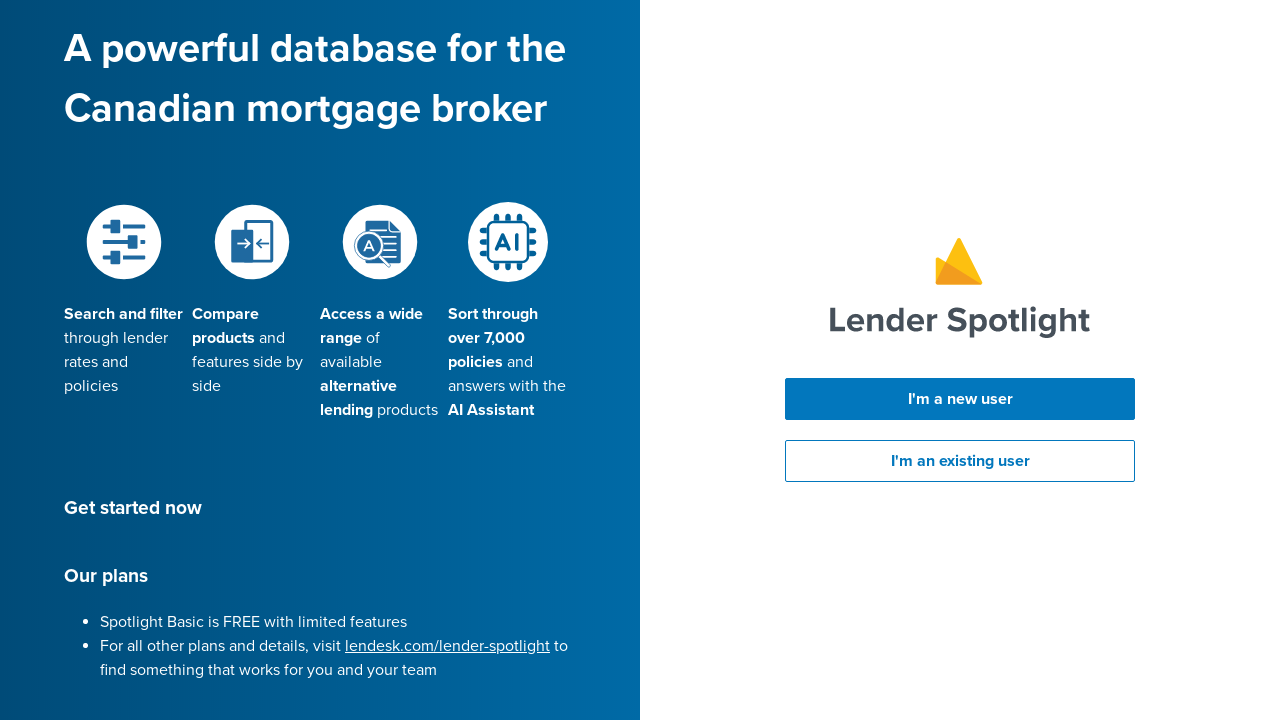

--- FILE ---
content_type: text/html; charset=utf-8
request_url: https://lenderspotlight.ca/
body_size: 2592
content:
<!DOCTYPE html>
<html lang="en">
  <head>
    <meta charset="utf-8">
    <meta http-equiv="X-UA-Compatible" content="IE=edge">

    <title>Lender Spotlight | Lender Rates &amp; Policies for Brokers</title>

    
    <meta name="viewport" content="width=device-width, initial-scale=1, shrink-to-fit=no">
    <meta name="csrf-token" content="avihcFE6iDcK5tul81ujoLeKzgcnPn77u29H5bj3">

    <!-- Intercom -->
    <script>window.intercomSettings = { app_id: "rg027fa8" };</script>
    <script>(function(){var w=window;var ic=w.Intercom;if(typeof ic==="function"){ic('reattach_activator');ic('update',intercomSettings);}else{var d=document;var i=function(){i.c(arguments)};i.q=[];i.c=function(args){i.q.push(args)};w.Intercom=i;function l(){var s=d.createElement('script');s.type='text/javascript';s.async=true;s.src='https://widget.intercom.io/widget/rg027fa8';var x=d.getElementsByTagName('script')[0];x.parentNode.insertBefore(s,x);}if(w.attachEvent){w.attachEvent('onload',l);}else{w.addEventListener('load',l,false);}}})()</script>

    <link rel="apple-touch-icon" sizes="180x180" href="/icons/apple-touch-icon.png">
    <link rel="icon" type="image/png" sizes="32x32" href="/icons/favicon-32x32.png">
    <link rel="icon" type="image/png" sizes="194x194" href="/icons/favicon-194x194.png">
    <link rel="icon" type="image/png" sizes="192x192" href="/icons/icon-192x192.png">
    <link rel="icon" type="image/png" sizes="16x16" href="/icons/favicon-16x16.png">
    <link rel="mask-icon" href="/icons/safari-pinned-tab.svg" color="#faa21c">
    <link rel="shortcut icon" href="/icons/favicon.ico">
    <link rel="manifest" href="/manifest.json">

                  <link rel="prefetch" as="script" href="/js/app.e472b168.bundle.js">
                        <link rel="prefetch" as="script" href="/js/lenders.17ebc646.chunk.js">
                        <link rel="prefetch" as="script" href="/js/guidelines.820b5ed0.chunk.js">
                        <link rel="prefetch" as="script" href="/js/rates.d83258f0.chunk.js">
                    
    <link rel="prefetch" as="script" href="/js/app.e472b168.bundle.js">
    <link rel="prefetch" as="script" href="/js/rates.d83258f0.chunk.js">

    <meta name="msapplication-TileColor" content="#2b5797">
    <meta name="msapplication-config" content="/icons/browserconfig.xml">
    <meta name="theme-color" content="#ffffff">

    <meta name="google-signin-client_id" content="841329228804-cu4df3ibmpkjj1ac9nap3e2e9gmv95ft.apps.googleusercontent.com">

    <meta name="description" content="Lender Spotlight is an extensive lender rate and policy database designed to help brokers find the best mortgage solutions for their clients.">
    <meta name="keywords" content="mortgage broker rates, lending brokers, alternative lending, alternative lender, alternative lenders canada, alternative lending software, what is alternative lending">
    <!--
         Open Graph

         Facebook caches images. If the image is changed, make sure to change the
         URL. For more details, see https://developers.facebook.com/docs/sharing/webmasters/images

         Twitter-specific requirements:

         - `og:type` needed to generate link preview
         - `twitter:card` with `summary_large_image` prevents logo crop
    -->
    <meta property="og:type" content="website">
    <meta property="og:title" content="Lender Spotlight | Lender Rates & Policies for Brokers">
    <meta property="og:url" content="https://lenderspotlight.ca">
    <meta property="og:image" content="https://lenderspotlight.ca/images/spotlight-logo-vertical.png">
    <meta property="og:image:width" content="1200">
    <meta property="og:image:height" content="630">
    <meta property='og:description' content="Lender Spotlight is an extensive lender rate and policy database designed to help brokers find the best mortgage solutions for their clients.">
    <meta name="twitter:card" content="summary_large_image">

    <link href="/css/public.d6fc863b.css" rel="stylesheet">
    <style>
      @import url("https://use.typekit.net/qat0plt.css");
    </style>
        
  </head>
  <body class="body ">

        <div class="flex h-100vh text-center">
    <div class="d-none flex-column from-dark-blue-to-light-blue justify-center md:flex text-white w-1/2">
        <div class="px-5vw text-left lg:px-2vw">
    <h1 class="fw-bold leading-normal mb-10 pt-0 text-2_5">
        A powerful database for the Canadian mortgage broker
    </h1>
    <div class="flex py-10">
        <div class="p-0 pe-2 col-3 col-sm-6 col-lg-3 mb-md-2">
            <img class="max-h-80 mb-5" src="/icons/search-filters.svg" alt="search and filter">
            <h2 class="leading-normal mb-0 pt-0 text-1">
                <strong class="fw-bold">Search and filter</strong> through lender rates and policies
            </h2>
        </div>
        <div class="ps-0 pe-2 col-3 col-sm-6 col-lg-3 mb-md-2">
            <img class="max-h-80 mb-5" src="/icons/compare-and-share.svg" alt="compare products">
            <h2 class="leading-normal mb-0 pt-0 text-1">
                <strong class="fw-bold">Compare products</strong> and features side by side
            </h2>
        </div>
        <div class="ps-0 pe-2 col-3 col-sm-6 col-lg-3 mb-md-2">
            <img class="max-h-80 mb-5" src="/icons/alt-lending-magnifying-glass.svg" alt="access alternative lending products">
            <h2 class="leading-normal mb-0 pt-0 text-1">
                <strong class="fw-bold">Access a wide range</strong> of available <strong class="fw-bold">alternative lending</strong> products
            </h2>
        </div>
        <div class="ps-0 pe-2 col-3 col-sm-6 col-lg-3 mb-md-2">
            <img class="max-h-80 mb-5" src="/icons/ai.svg" alt="access ai subscription">
            <h2 class="leading-normal mb-0 pt-0 text-1">
                <strong class="fw-bold">Sort through over 7,000 policies</strong> and answers with the <strong class="fw-bold">AI Assistant</strong>
            </h2>
        </div>
    </div>
    <div class="mb-10 mt-10 lg:mb-10 lg:mt-5 fw-bold text-1_2">
        Get started now
    </div>
    <div>
        <div class="fw-bold mb-5 text-1_2">
            Our plans
        </div>
        <ul class="mb-5 ms-3 ps-5">
            <li>
                Spotlight Basic is FREE with limited features
            </li>
            <li>
                For all other plans and details, visit
                <a
                    class="text-decoration-underline text-white hover:text-blue-500"
                    data-testid="landing-visit-lender-spotlight-page-link"
                    href="https://www.lendesk.com/lender-spotlight?utm_campaign=Lender%20Spotlight&utm_source=Lender%20Spotlight&utm_medium=splash_page"
                    onclick="analytics.landing.spotlightWebsiteLinkClick()"
                    target="_blank"
                >lendesk.com/lender-spotlight</a>
                to find something that works for you and your team
            </li>
        </ul>
    </div>
</div>
    </div>
    <div class="bg-white flex flex-column justify-center md:h-100vh w-full md:w-1/2">
        <img class="mb-10" style="max-height:100px" src="/images/spotlight-logo-vertical.svg" alt="lender spotlight logo">
<div class="align-items-center flex flex-col fw-bold">
    <a
        class="border bg-lendesk-blue border-lendesk-blue mb-5 py-2 squared text-white text-decoration-none hover:bg-lendesk-blue-dark"
        data-testid="landing-new-user-button"
        href="/signup"
        onclick="analytics.landing.newUserButtonClick()"
        style="width:350px"
    >
        I'm a new user
    </a>
    <a
        class="border-lendesk-blue py-2 squared text-lendesk-blue text-decoration-none hover:bg-lendesk-light-blue hover:text-lendesk-blue"
        data-testid="landing-existing-user-button"
        href="/login"
        onclick="analytics.landing.existingUserButtonClick()"
        style="width:350px"
    >
        I'm an existing user
    </a>
</div>
    </div>
</div>

    <!-- Scripts -->
    <script src="https://apis.google.com/js/platform.js" async defer></script>
    <script src="https://www.googletagmanager.com/gtag/js?id=G-QFZZWQZBFP"></script>
<script>
  window.dataLayer = window.dataLayer || [];
  function gtag(){dataLayer.push(arguments);}
  gtag('js', new Date());
  gtag('config', "G-QFZZWQZBFP");
  
 window.dispatchEvent(new Event('gtagReady'));
</script>
    <script src="/js/public.1fd100dc.bundle.js"></script>
  </body>
</html>


--- FILE ---
content_type: image/svg+xml
request_url: https://lenderspotlight.ca/icons/ai.svg
body_size: 638
content:
<?xml version="1.0" encoding="UTF-8"?><svg id="Version_2" xmlns="http://www.w3.org/2000/svg" xmlns:xlink="http://www.w3.org/1999/xlink" viewBox="0 0 100 100"><defs><style>.cls-1{clip-path:url(#clippath);}.cls-2,.cls-3{fill:#fff;}.cls-3,.cls-4{stroke-width:0px;}.cls-4{fill:#006098;}</style><clipPath id="clippath"><circle class="cls-3" cx="50" cy="50" r="50"/></clipPath></defs><circle class="cls-2" cx="50" cy="50" r="50"/><g class="cls-1"><path class="cls-4" d="m67.68,26.48c3.22,0,5.84,2.62,5.84,5.84v35.36c0,3.22-2.62,5.84-5.84,5.84h-35.36c-3.22,0-5.84-2.62-5.84-5.84v-35.36c0-3.22,2.62-5.84,5.84-5.84h35.36m0-3h-35.36c-4.88,0-8.84,3.96-8.84,8.84v35.36c0,4.88,3.96,8.84,8.84,8.84h35.36c4.88,0,8.84-3.96,8.84-8.84v-35.36c0-4.88-3.96-8.84-8.84-8.84h0Z"/><path class="cls-4" d="m53.14,57.95l-1.93-4.42-5.8-13.26h.01c-.36-.81-1.15-1.34-2.03-1.34s-1.68.52-2.03,1.33l-5.8,13.26-1.93,4.42c-.5,1.12.01,2.42,1.13,2.91,1.12.5,2.43-.01,2.91-1.13l1.35-3.09h8.7l1.37,3.11c.5,1.1,1.8,1.63,2.91,1.13s1.62-1.8,1.13-2.91Zm-12.18-5.75l2.42-5.54,2.43,5.54h-4.85Z"/><path class="cls-4" d="m63.26,41.16v17.68c0,1.22-.99,2.21-2.21,2.21s-2.21-.99-2.21-2.21v-17.68c0-1.22.99-2.21,2.21-2.21s2.21.99,2.21,2.21Z"/><path class="cls-4" d="m38.95,17.96c0-1.84-1.48-3.31-3.31-3.31s-3.31,1.48-3.31,3.31v5.52h6.63v-5.52Zm14.36,5.52v-5.52c0-1.84-1.48-3.31-3.31-3.31s-3.31,1.48-3.31,3.31v5.52h6.63Zm14.36,0v-5.52c0-1.84-1.48-3.31-3.31-3.31s-3.31,1.48-3.31,3.31v5.52h6.63Zm8.84,15.47h5.52c1.84,0,3.31-1.48,3.31-3.31s-1.48-3.31-3.31-3.31h-5.52v6.63Zm0,14.36h5.52c1.84,0,3.31-1.48,3.31-3.31s-1.48-3.31-3.31-3.31h-5.52v6.63Zm0,14.36h5.52c1.84,0,3.31-1.48,3.31-3.31s-1.48-3.31-3.31-3.31h-5.52v6.63Zm-15.47,8.84v5.52c0,1.84,1.48,3.31,3.31,3.31s3.31-1.48,3.31-3.31v-5.52h-6.63Zm-14.36,0v5.52c0,1.84,1.48,3.31,3.31,3.31s3.31-1.48,3.31-3.31v-5.52h-6.63Zm-14.36,0v5.52c0,1.84,1.48,3.31,3.31,3.31s3.31-1.48,3.31-3.31v-5.52h-6.63Zm-8.84-15.47h-5.52c-1.84,0-3.31,1.48-3.31,3.31s1.48,3.31,3.31,3.31h5.52v-6.63Zm0-14.36h-5.52c-1.84,0-3.31,1.48-3.31,3.31s1.48,3.31,3.31,3.31h5.52v-6.63Zm0-14.36h-5.52c-1.84,0-3.31,1.48-3.31,3.31s1.48,3.31,3.31,3.31h5.52v-6.63Z"/></g></svg>

--- FILE ---
content_type: image/svg+xml
request_url: https://lenderspotlight.ca/icons/search-filters.svg
body_size: 601
content:
<svg xmlns="http://www.w3.org/2000/svg" fill="none" aria-hidden="true" focusable="false" viewBox="0 0 484 484">
  <g clip-path="url(#svg-search-filters__a)">
    <path fill="#00436C" d="m330.63 1112.65 68.69-768.87Z"/>
    <path fill="#fff" d="M242 467.29c124.424 0 225.29-100.866 225.29-225.29 0-124.424-100.866-225.29-225.29-225.29C117.576 16.71 16.71 117.576 16.71 242c0 124.424 100.866 225.29 225.29 225.29Z"/>
    <path fill="#1F69A0" d="M218.64 164.28v-50.76a5.843 5.843 0 0 0-1.71-4.13 5.843 5.843 0 0 0-4.13-1.71h-46.72a5.835 5.835 0 0 0-5.398 3.604 5.835 5.835 0 0 0-.442 2.236v23.36h-40.88a5.835 5.835 0 0 0-5.398 3.604 5.835 5.835 0 0 0-.442 2.236v11.68a5.833 5.833 0 0 0 1.711 4.129 5.833 5.833 0 0 0 4.129 1.711h40.88v23.36c0 1.549.615 3.034 1.711 4.129a5.835 5.835 0 0 0 4.129 1.711h46.72a5.856 5.856 0 0 0 4.127-1.713 5.856 5.856 0 0 0 1.713-4.127v-19.32ZM364.64 136.88H236.16v23.36h128.48a5.84 5.84 0 0 0 5.84-5.84v-11.68a5.844 5.844 0 0 0-1.707-4.133 5.843 5.843 0 0 0-4.133-1.707ZM364.64 230.32h-23.36v23.36h23.36a5.84 5.84 0 0 0 5.84-5.84v-11.68a5.844 5.844 0 0 0-1.708-4.133 5.832 5.832 0 0 0-4.132-1.707ZM323.76 230.32V207a5.843 5.843 0 0 0-1.71-4.13 5.843 5.843 0 0 0-4.13-1.71H271.2a5.835 5.835 0 0 0-5.398 3.603 5.844 5.844 0 0 0-.442 2.237v23.36h-146a5.835 5.835 0 0 0-5.398 3.603 5.844 5.844 0 0 0-.442 2.237v11.68c0 1.549.615 3.034 1.711 4.129a5.835 5.835 0 0 0 4.129 1.711h146V277c0 1.549.615 3.034 1.711 4.129a5.835 5.835 0 0 0 4.129 1.711h46.72a5.856 5.856 0 0 0 4.127-1.713A5.856 5.856 0 0 0 323.76 277v-46.68ZM218.64 351.83V300.4a5.839 5.839 0 0 0-5.84-5.84h-46.72a5.835 5.835 0 0 0-5.398 3.604 5.835 5.835 0 0 0-.442 2.236v23.36h-40.88a5.835 5.835 0 0 0-5.398 3.604 5.835 5.835 0 0 0-.442 2.236v11.68a5.84 5.84 0 0 0 5.84 5.84h40.88v23.36a5.84 5.84 0 0 0 5.84 5.84h46.72a5.856 5.856 0 0 0 4.127-1.713 5.856 5.856 0 0 0 1.713-4.127v-18.65ZM364.64 323.76H236.16v23.36h128.48a5.843 5.843 0 0 0 4.13-1.71 5.843 5.843 0 0 0 1.71-4.13V329.6a5.835 5.835 0 0 0-3.603-5.398 5.844 5.844 0 0 0-2.237-.442Z"/>
  </g>
  <defs>
    <clipPath id="svg-search-filters__a">
      <path fill="#fff" d="M0 0h484v484H0z"/>
    </clipPath>
  </defs>
</svg>


--- FILE ---
content_type: image/svg+xml
request_url: https://lenderspotlight.ca/images/spotlight-logo-vertical.svg
body_size: 1566
content:
<svg xmlns="http://www.w3.org/2000/svg" aria-hidden="true" focusable="false" viewBox="0 0 401.32 154.66">
  <defs>
    <style>
      .svg-spotlight-logo-vertical__cls-3{fill:#46505a}
    </style>
  </defs>
  <g id="svg-spotlight-logo-vertical__Layer_2" data-name="Layer 2">
    <g id="svg-spotlight-logo-vertical__Vertical_Logos" data-name="Vertical Logos">
      <g id="svg-spotlight-logo-vertical__LenderSpotlight-Vertical">
        <path d="M234 71.32a2.65 2.65 0 0 1-.64.4l-.23.1-.25.08a4.54 4.54 0 0 1-.51.09h-66.3a3.05 3.05 0 0 1-1.17-.23 3.15 3.15 0 0 1-.51-.28 3.2 3.2 0 0 1-.64-.58c-.06-.07-.11-.15-.17-.23l-.15-.25c0-.08-.09-.17-.13-.26s-.07-.18-.1-.28 0-.19-.07-.28a3.08 3.08 0 0 1-.06-.61V33a3 3 0 0 1 4.57-2.55l11 6.76 17.74-35.55a3 3 0 0 1 5.36 0l33 66a3 3 0 0 1-.74 3.66Z" style="fill:#fdc010"/>
        <path d="m178.6 37.21-15.22 30.46a2.69 2.69 0 0 0-.31 1.11V69a3 3 0 0 0 3 3h66a3 3 0 0 0 1.88-.66Z" style="fill:#f29c1e"/>
        <path d="M0 108.05h7.67v29.27H22.9v6.75H0ZM39.31 117.34c7.78 0 13.07 5.83 13.07 14.37v1.51H33c.44 3.29 3.08 6.05 7.51 6.05a10.7 10.7 0 0 0 7-2.6l3 4.43c-2.65 2.43-6.7 3.62-10.75 3.62-7.93 0-13.93-5.35-13.93-13.72a13.27 13.27 0 0 1 13.48-13.66Zm-6.42 11.23h12.85a6 6 0 0 0-6.43-5.77 6.26 6.26 0 0 0-6.42 5.77ZM75 128.3c0-3.61-1.89-4.86-4.8-4.86a7.44 7.44 0 0 0-5.94 3.08v17.55h-6.91V118h6.86v3.4a11.93 11.93 0 0 1 9.12-4c5.73 0 8.48 3.24 8.48 8.32v18.41H75ZM106.54 140.78a10.21 10.21 0 0 1-8 3.94c-6.59 0-11.56-5-11.56-13.66 0-8.53 4.91-13.72 11.56-13.72a10 10 0 0 1 8 4v-13.29h6.91v36h-6.91Zm0-14.37a7.57 7.57 0 0 0-5.94-3c-3.89 0-6.59 3.08-6.59 7.62s2.7 7.56 6.59 7.56a7.54 7.54 0 0 0 5.94-3ZM132.08 117.34c7.78 0 13.07 5.83 13.07 14.37v1.51h-19.38c.43 3.29 3.07 6.05 7.5 6.05a10.7 10.7 0 0 0 7-2.6l3 4.43c-2.64 2.43-6.69 3.62-10.74 3.62-7.94 0-13.94-5.35-13.94-13.72a13.28 13.28 0 0 1 13.49-13.66Zm-6.42 11.23h12.85a6 6 0 0 0-6.43-5.77 6.26 6.26 0 0 0-6.42 5.77ZM150.12 118H157v3.56a11.13 11.13 0 0 1 8.31-4.15v6.69a8.92 8.92 0 0 0-1.89-.16c-2.26 0-5.29 1.24-6.42 2.92v17.22h-6.86ZM185.27 133.16a15.78 15.78 0 0 0 11.45 4.84c4.21 0 6.26-2 6.26-4.05 0-2.7-3.13-3.61-7.29-4.59-5.88-1.35-13.44-3-13.44-11 0-6 5.18-10.86 13.66-10.86 5.72 0 10.48 1.73 14 5l-4.27 5.61a15.34 15.34 0 0 0-10.31-3.94c-3.46 0-5.29 1.51-5.29 3.67 0 2.43 3 3.19 7.18 4.16 5.94 1.35 13.5 3.13 13.5 11.12 0 6.59-4.7 11.56-14.42 11.56-6.91 0-11.88-2.32-15.28-5.72ZM215.78 154v-36h6.86v3.29a10.1 10.1 0 0 1 8.05-3.94c6.69 0 11.55 5 11.55 13.66s-4.86 13.72-11.55 13.72a10 10 0 0 1-8.05-4V154Zm12.75-30.57a7.69 7.69 0 0 0-5.89 3v9.24a7.85 7.85 0 0 0 5.89 3c3.94 0 6.58-3.08 6.58-7.62s-2.64-7.61-6.58-7.61ZM245.7 131c0-7.39 5.18-13.66 13.77-13.66s13.82 6.27 13.82 13.66-5.18 13.72-13.82 13.72-13.77-6.26-13.77-13.72Zm20.46 0c0-4-2.43-7.56-6.69-7.56s-6.64 3.51-6.64 7.56 2.37 7.62 6.64 7.62 6.69-3.51 6.69-7.62ZM279.72 137.59V124h-4.32v-6h4.32v-7.13h6.91V118h5.29v6h-5.29v11.78c0 1.62.86 2.86 2.37 2.86a3.74 3.74 0 0 0 2.38-.76l1.46 5.19c-1 .91-2.86 1.67-5.72 1.67-4.81-.02-7.4-2.5-7.4-7.15ZM296.62 108.05h6.86v36h-6.86ZM309.58 110.05a4.11 4.11 0 1 1 4.1 4.11 4.13 4.13 0 0 1-4.1-4.11Zm.7 7.94h6.86v26.08h-6.86ZM326.48 145.8a10.37 10.37 0 0 0 8.15 3.24c3.3 0 7.19-1.46 7.19-6.59v-2.64a10.17 10.17 0 0 1-8.05 4.1c-6.53 0-11.5-4.59-11.5-13.28 0-8.54 4.91-13.29 11.5-13.29a10.05 10.05 0 0 1 8.05 4V118h6.91v24.3c0 9.94-7.67 12.37-14.1 12.37-4.48 0-8-1-11.23-3.89Zm15.34-19.39a7.47 7.47 0 0 0-5.89-3c-3.89 0-6.59 2.7-6.59 7.19s2.7 7.18 6.59 7.18a7.62 7.62 0 0 0 5.89-3ZM373.19 128.2c0-3.62-1.89-4.76-4.86-4.76a7.61 7.61 0 0 0-5.94 3.08v17.55h-6.86v-36h6.86v13.34a12 12 0 0 1 9.18-4c5.72 0 8.48 3.13 8.48 8.21v18.52h-6.86ZM388.2 137.59V124h-4.32v-6h4.32v-7.13h6.91V118h5.29v6h-5.29v11.78c0 1.62.87 2.86 2.38 2.86a3.71 3.71 0 0 0 2.37-.76l1.46 5.19c-1 .91-2.86 1.67-5.72 1.67-4.81-.02-7.4-2.5-7.4-7.15Z" class="svg-spotlight-logo-vertical__cls-3"/>
      </g>
    </g>
  </g>
</svg>


--- FILE ---
content_type: image/svg+xml
request_url: https://lenderspotlight.ca/icons/alt-lending-magnifying-glass.svg
body_size: 659
content:
<svg xmlns="http://www.w3.org/2000/svg" id="svg-alt-lending-magnifying-glass__Layer_1" aria-hidden="true" data-name="Layer 1" focusable="false" viewBox="0 0 484 484">
  <defs>
    <style>
      .svg-alt-lending-magnifying-glass__cls-1,.svg-alt-lending-magnifying-glass__cls-3{fill:#fff}.svg-alt-lending-magnifying-glass__cls-2{fill:#1f69a0}.svg-alt-lending-magnifying-glass__cls-3{stroke:#1f69a0;stroke-width:4.35px;stroke-miterlimit:10}
    </style>
  </defs>
  <g id="svg-alt-lending-magnifying-glass__Doc-Search">
    <g id="svg-alt-lending-magnifying-glass__Doc-Search-2" data-name="Doc-Search">
      <circle cx="242" cy="242" r="225.29" class="svg-alt-lending-magnifying-glass__cls-1"/>
      <path d="M356.17 371.07h-190.8a11.22 11.22 0 0 1-11.22-11.22v-235.7a11.22 11.22 0 0 1 11.22-11.22h134.69l67.34 67.34v179.58a11.22 11.22 0 0 1-11.23 11.22Z" class="svg-alt-lending-magnifying-glass__cls-2"/>
      <path d="M337.78 216.86h-154a5.35 5.35 0 1 1 0-10.69h154a5.35 5.35 0 0 1 0 10.69ZM279.55 176.82h-95.78a5.35 5.35 0 1 1 0-10.69h95.78a5.35 5.35 0 1 1 0 10.69ZM337.78 256.91h-154a5.35 5.35 0 0 1 0-10.7h154a5.35 5.35 0 0 1 0 10.7ZM337.78 297h-154a5.35 5.35 0 1 1 0-10.69h154a5.35 5.35 0 0 1 0 10.69ZM337.78 337h-154a5.35 5.35 0 0 1 0-10.7h154a5.35 5.35 0 0 1 0 10.7Z" class="svg-alt-lending-magnifying-glass__cls-1"/>
      <path d="M304.75 384.59A9.32 9.32 0 0 0 302 378l-60.58-60.6a9.33 9.33 0 0 0-13.2 13.2l60.59 60.59a9.34 9.34 0 0 0 15.94-6.6Z" class="svg-alt-lending-magnifying-glass__cls-3"/>
      <circle cx="175.41" cy="264.59" r="84.02" class="svg-alt-lending-magnifying-glass__cls-2"/>
      <path d="M175.41 353.28a88.69 88.69 0 1 1 88.69-88.69 88.8 88.8 0 0 1-88.69 88.69Zm0-18.65a70 70 0 1 0-70-70 70.13 70.13 0 0 0 70 70Z" class="svg-alt-lending-magnifying-glass__cls-3"/>
      <path d="M169.93 230.68h11l29.63 67.81H198l-6.83-16.25h-31.83l-6.92 16.25H140.3Zm16.92 41.07-11.63-26.93-11.54 26.93Z" class="svg-alt-lending-magnifying-glass__cls-1"/>
    </g>
  </g>
  <path d="M297.51 99.93v61.72a18.91 18.91 0 0 0 18.92 18.91h51" style="fill:none;stroke:#fff;stroke-width:7.2px;stroke-miterlimit:10"/>
</svg>


--- FILE ---
content_type: image/svg+xml
request_url: https://lenderspotlight.ca/icons/compare-and-share.svg
body_size: 634
content:
<svg xmlns="http://www.w3.org/2000/svg" id="svg-compare-and-share__Layer_1" aria-hidden="true" data-name="Layer 1" focusable="false" viewBox="0 0 484 484">
  <defs>
    <style>
      .svg-compare-and-share__cls-1,.svg-compare-and-share__cls-5{fill:#fff}.svg-compare-and-share__cls-5,.svg-compare-and-share__cls-6{fill-rule:evenodd}.svg-compare-and-share__cls-4,.svg-compare-and-share__cls-6{fill:#1f69a0}
    </style>
  </defs>
  <g id="svg-compare-and-share__Compare">
    <g id="svg-compare-and-share__Compare-2" data-name="Compare">
      <circle cx="242" cy="242" r="225.29" class="svg-compare-and-share__cls-1"/>
      <g id="svg-compare-and-share__Group">
        <path id="svg-compare-and-share__Path-5" d="M203.9 366.38h154.85a8.76 8.76 0 0 0 8.76-8.76V126.37a8.76 8.76 0 0 0-8.76-8.75H212.66a8.76 8.76 0 0 0-8.76 8.75v240Z" style="fill-rule:evenodd;fill:none"/>
        <path id="svg-compare-and-share__Path-5-2" d="M203.9 357.62h149.41a8.44 8.44 0 0 0 8.44-8.44V126.07a8.44 8.44 0 0 0-8.44-8.45h-141a8.45 8.45 0 0 0-8.45 8.45v231.55Z" data-name="Path-5" style="stroke:#1f69a0;stroke-miterlimit:10;stroke-width:17.51px;fill-rule:evenodd;fill:none"/>
        <rect id="svg-compare-and-share__Rectangle" width="132.93" height="199.01" x="116.49" y="167.37" class="svg-compare-and-share__cls-4" rx="8.75"/>
        <g id="svg-compare-and-share__Group-2">
          <path id="svg-compare-and-share__Rectangle-2" d="M153.36 245.73h65.22v10.87h-65.22z" class="svg-compare-and-share__cls-1" data-name="Rectangle"/>
          <path id="svg-compare-and-share__Rectangle-3" d="m202.92 220.35 30.75 30.74-7.69 7.69-30.74-30.74 7.68-7.69z" class="svg-compare-and-share__cls-5" data-name="Rectangle"/>
          <path id="svg-compare-and-share__Rectangle-4" d="m202.92 281.98 30.75-30.75-7.69-7.68-30.74 30.74 7.68 7.69z" class="svg-compare-and-share__cls-5" data-name="Rectangle"/>
        </g>
        <g id="svg-compare-and-share__Group-2-2" data-name="Group-2">
          <path id="svg-compare-and-share__Rectangle-5" d="M280.21 245.73h65.22v10.87h-65.22z" class="svg-compare-and-share__cls-4" data-name="Rectangle"/>
          <path id="svg-compare-and-share__Rectangle-6" d="m295.87 220.35-30.75 30.74 7.69 7.69 30.74-30.74-7.68-7.69z" class="svg-compare-and-share__cls-6" data-name="Rectangle"/>
          <path id="svg-compare-and-share__Rectangle-7" d="m295.87 281.98-30.75-30.75 7.69-7.68 30.74 30.74-7.68 7.69z" class="svg-compare-and-share__cls-6" data-name="Rectangle"/>
        </g>
      </g>
    </g>
  </g>
</svg>


--- FILE ---
content_type: application/javascript; charset=utf-8
request_url: https://lenderspotlight.ca/js/public.1fd100dc.bundle.js
body_size: 760
content:
(()=>{function t(t,n){var i=Object.keys(t);if(Object.getOwnPropertySymbols){var e=Object.getOwnPropertySymbols(t);n&&(e=e.filter(function(n){return Object.getOwnPropertyDescriptor(t,n).enumerable})),i.push.apply(i,e)}return i}function n(t,n,i){return(n=function(t){var n=function(t){if("object"!=typeof t||!t)return t;var n=t[Symbol.toPrimitive];if(void 0!==n){var i=n.call(t,"string");if("object"!=typeof i)return i;throw new TypeError("@@toPrimitive must return a primitive value.")}return String(t)}(t);return"symbol"==typeof n?n:n+""}(n))in t?Object.defineProperty(t,n,{value:i,enumerable:!0,configurable:!0,writable:!0}):t[n]=i,t}window.analytics={finmoChooseAccount:{continueWithButtonClick:t=>c("continue_with_button_click",{provider:t})},landing:{existingUserButtonClick:()=>e("existing_user_button_click"),spotlightWebsiteLinkClick:()=>e("spotlight_website_link_click"),newUserButtonClick:()=>e("new_user_button_click")},login:{continueWithButtonClick:t=>o("continue_with_button_click",{provider:t}),getFinmoProButtonClick:()=>o("get_finmo_pro_button_click"),learnMoreButtonClick:()=>o("learn_more_button_click"),signUpLinkClick:()=>o("sign_up_link_click")},signup:{getFinmoProButtonClick:()=>r("get_finmo_pro_button_click"),learnMoreButtonClick:()=>r("learn_more_button_click"),loginLinkClick:()=>r("login_link_click"),signUpWithButtonClick:t=>r("sign_up_with_button_click",{provider:t})}};const i=i=>function(e){let o=arguments.length>1&&void 0!==arguments[1]?arguments[1]:{};gtag("event","".concat(i,"_").concat(e),function(i){for(var e=1;e<arguments.length;e++){var o=null!=arguments[e]?arguments[e]:{};e%2?t(Object(o),!0).forEach(function(t){n(i,t,o[t])}):Object.getOwnPropertyDescriptors?Object.defineProperties(i,Object.getOwnPropertyDescriptors(o)):t(Object(o)).forEach(function(t){Object.defineProperty(i,t,Object.getOwnPropertyDescriptor(o,t))})}return i}({category:i},o))},e=i("landing"),o=i("login"),r=i("signup"),c=i("finmo_choose_account")})();
//# sourceMappingURL=public.1fd100dc.bundle.js.map